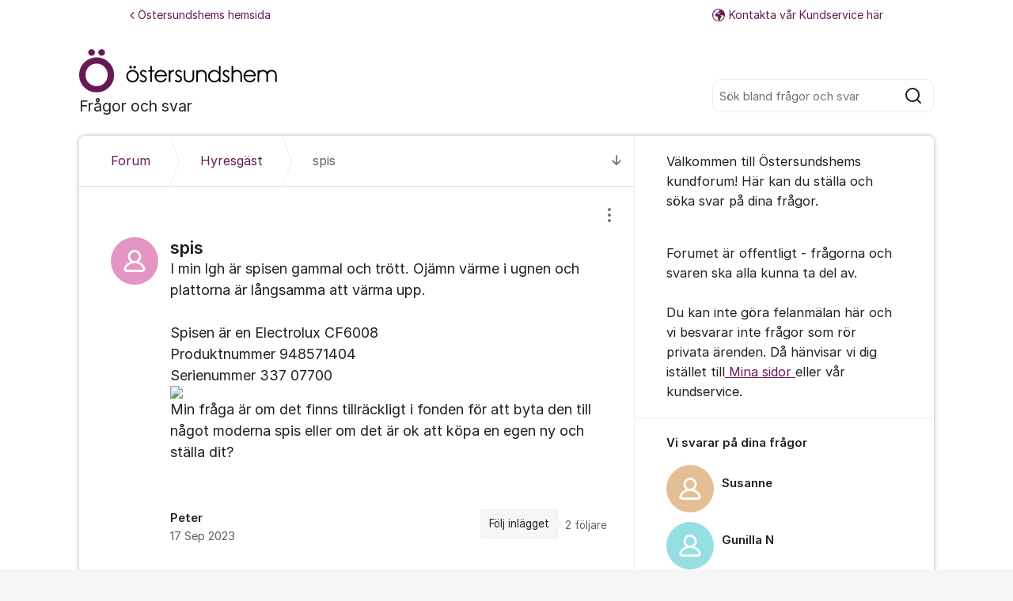

--- FILE ---
content_type: text/html; charset=utf-8
request_url: https://forum.ostersundshem.se/org/ostersundshem/d/spis-1hzc/
body_size: 12729
content:
<!DOCTYPE html>


<!--[if IE 9]>         <html class="no-js lt-ie10" lang="sv"> <![endif]-->
<!--[if gt IE 9]><!--> <html class="no-js " lang="sv"> <!--<![endif]-->
  <head>
    <meta charset="utf-8">
    <title>
  spis - Frågor och svar - Östersundshem
</title>
    <meta name="viewport" content="width=device-width, initial-scale=1, shrink-to-fit=no">

    
      
    

    
  <meta itemprop="datePublished" content="2023-09-17">
  <meta itemprop="dateModified" content="2023-10-05">
  
    <meta name="twitter:card" content="summary">
    <meta name="twitter:title" content="spis">
    <meta name="twitter:domain" content="forum.ostersundshem.se">
    <meta name="twitter:description" content="I min lgh är spisen gammal och trött. Ojämn värme i ugnen och plattorna är långsamma att värma upp.

Spisen är en Electrolux CF6008
Produktnummer 948571404
Serienummer 337 07700
Min fråga är om det f…">
  

  
  
    <meta name="description" content="I min lgh är spisen gammal och trött. Ojämn värme i ugnen och plattorna är långsamma att värma upp.

Spisen är en Electrolux CF6008
Produktnummer 948…">
  
  
  
    
      <link rel="canonical" href="https://forum.ostersundshem.se/org/ostersundshem/d/spis-1hzc/">
    
  



    
      <link rel="icon" href="https://static.kundo.se/static/images/favicon/favicon.348237792b41.ico?v=2" type="image/x-icon">
    

    



  
<style>
  @font-face {
    font-family: "fontawesome";
    src:
    url(https://static.kundo.se/static/fonts/platform/fontawesome/fontawesome.4cad5fdcfa39.ttf) format("truetype"),
    url(https://static.kundo.se/static/fonts/platform/fontawesome/fontawesome.5009ab7e6a14.woff) format("woff"),
    url(https://static.kundo.se/static/fonts/platform/fontawesome/fontawesome.28e5db2ea709.svg#fontawesome) format("svg");
    font-weight: normal;
    font-style: normal
  }
  
</style>





<link rel="stylesheet" href="https://static.kundo.se/static/css/bundles/platform/platform.cde0ac78a156.css">
<link rel="stylesheet" href="https://static.kundo.se/static/css/bundles/text_editor/text-editor.f9ea5fc67e03.css">



<link rel="stylesheet" href="https://static.kundo.se/static/css/bundles/forum/forum.afe35b007115.css">


  <link rel="stylesheet" href="https://static.kundo.se/org/ostersundshem/custom.css?with_media&amp;version=-4165640593616324161&amp;toplist=1">


    

    <script>
      var html = document.querySelector('html');
      html.classList.remove('no-js');
      html.classList.add('js');
    </script>

    
    <script>
      /*
       in-viewport v0.4.1 | github.com/vvo/in-viewport#license
       lazyload v2.1.1 | github.com/vvo/lazyload#license
      */
      (function(e,g){function h(b,a,c){b.attachEvent?b.attachEvent("on"+a,c):b.addEventListener(a,c,!1)}function s(b){var a;return function(){var c=this,d=arguments;clearTimeout(a);a=setTimeout(function(){a=null;b.apply(c,d)},15)}}function t(b){function a(a,k,e){if(!d(g.documentElement,a)||!d(g.documentElement,b))return e?setTimeout(c(a,k,e),0):!1;var f=a.getBoundingClientRect(),l=b.getBoundingClientRect(),h=f.left,n=f.top,p=k,q=k;b===g.body?(p+=g.documentElement.clientWidth,q+=g.documentElement.clientHeight,
        l={bottom:b.scrollHeight,top:0,left:0,right:b.scrollWidth}):(h-=l.left,n-=l.top,p+=b.clientWidth,q+=b.clientHeight);if(!(f.right<l.left||f.left>l.right||f.bottom<l.top||f.top>l.bottom)&&n<=q&&h<=p)if(e)r.splice(m.call(r,a),1),e(a);else return!0;else if(e)setTimeout(c(a,k,e),0);else return!1}function c(b,e,d){-1===m.call(r,b)&&r.push(b);return function(){k.push(function(){a(b,e,d)})}}var k=[],r=[],u=b===g.body?e:b,n=s(function(){for(var a;a=k.shift();)a()});h(u,"scroll",n);u===e&&h(e,"resize",n);"function"===
          typeof window.MutationObserver&&f(r,b,n);return{b:b,a:a}}function m(b){for(var a=this.length;a--&&this[a]!==b;);return a}function f(b,a,c){function e(a){return-1!==m.call(b,a)}function d(a){return 0<g.call(a.addedNodes,e).length}var f=new MutationObserver(function(a){!0===a.some(d)&&setTimeout(c,0)}),g=Array.prototype.filter;f.observe(a,{childList:!0,subtree:!0})}var c=[];e.inViewport=function(b,a,e){var d=g.body;if(void 0===a||"function"===typeof a)e=a,a={};d=a.container||d;a=a.offset||0;for(var f=
            0;f<c.length;f++)if(c[f].b===d)return c[f].a(b,a,e);return c[c.push(t(d))-1].a(b,a,e)};var d=document.documentElement.compareDocumentPosition?function(b,a){return!!(b.compareDocumentPosition(a)&16)}:document.documentElement.contains?function(b,a){return b!==a&&(b.contains?b.contains(a):!1)}:function(b,a){for(;a=a.parentNode;)if(a===b)return!0;return!1}})(window,document);
      (function(e){function g(c){-1===m.call(f,c)&&f.push(c)}function h(c){function d(a){var d;if(d="function"===typeof c.src?c.src(a):a.getAttribute(c.src))a.src=d;a["data-lzled"]=!0;b[m.call(b,a)]=null}if(1<arguments.length)return inViewport.apply(void 0,arguments);c=t(c||{});"string"===typeof c.src&&g(c.src);var b=[];return function(a){a.onload=null;a.removeAttribute("onload");-1===m.call(b,a)&&inViewport(a,c,d)}}function s(c){c="HTML"+c+"Element";if(!1!==c in e){var d=e[c].prototype.getAttribute;e[c].prototype.getAttribute=
        function(b){if("src"===b){for(var a,c=0,e=f.length;c<e&&!(a=d.call(this,f[c]));c++);return a||d.call(this,b)}return d.call(this,b)}}}function t(c){var d={offset:333,src:"data-src",container:!1},b;for(b in d)void 0===c[b]&&(c[b]=d[b]);return c}function m(c){for(var d=this.length;d--&&this[d]!==c;);return d}var f=["data-src"];e.lazyload=h;e.lzld=h();s("Image");s("IFrame")})(window,document);
    </script>

    

    
  


    
      
    

  </head>

  
    
  

  <body
    class="kundo-forum sv"
    
    data-csrftoken="2NnVceGc1bJWMm7xdLmG4VVe9JMI7sHy7CB6elsUCBeQIWHOU8pDNzZkvDkoCBus"
    data-react-init=""
    data-editor-version="4"
  >

    
    <a href="#content" class="skip-link visuallyhidden visuallyhidden--focusable">Hoppa till innehåll</a>
  
  




  





  <div class="tw-app">
    

    <div class="tw-app-body">
      

      <div class="tw-app-content">
        <div class="tw-app-scroll">
          <div class="tw-flex tw-flex-col tw-gap-0.5 *:tw-w-full">
            

            
          </div>

          
  <header class="header" aria-description="Välkommen till Östersundshems kundforum! Här kan du ställa och söka svar på dina frågor. Forumet är offentligt - frågorna och svaren ska alla kunna ta del av. Du kan inte göra felanmälan här och vi besvarar inte frågor som rör privata ärenden. Då hänvisar vi dig istället till Mina sidor eller vår kundservice.">
    <div id="header" class="header__header">
      <div class="wrapper-inner">
        <a href="/org/ostersundshem/" rel="home">
          
          
            
            <picture>
              <source srcset="https://kundo-web-uploaded-files-prod.s3.amazonaws.com/logo/NzOJJCrGgHBG.png?AWSAccessKeyId=AKIAJNMVIWHN72K2GIEA&amp;Signature=NrvQHZKEtXwS%2FeObrcSYt0xD1%2F8%3D&amp;Expires=1769082490" media="(max-width: 599px)">
              <img src="https://kundo-web-uploaded-files-prod.s3.amazonaws.com/logo/NzOJJCrGgHBG.png?AWSAccessKeyId=AKIAJNMVIWHN72K2GIEA&amp;Signature=NrvQHZKEtXwS%2FeObrcSYt0xD1%2F8%3D&amp;Expires=1769082490" alt="Östersundshem" class="logo">
            </picture>
            
              <em>Frågor och svar</em>
            
          
        </a>
        
          <form class="search-form top" action="/org/ostersundshem/search/" role="search">
            <label class="visuallyhidden" for="main-search">Sök bland alla inlägg</label>
            <div class="field-wrapper">
              
              <input
                type="search"
                name="q"
                id="main-search"
                autocomplete="off"
                class="fn-autocomplete fn-search-box-field fn-autocomplete--minimal"
                placeholder="Sök bland frågor och svar"
                
                data-result-container="fn-search-box-autocomplete-result"
                aria-owns="fn-search-box-autocomplete-result"
                aria-haspopup="true"
                data-search-min-length="1"
                data-max-results="5"
                accesskey="4"
              >

              <button type="submit">
                <span class="visuallyhidden">Sök</span>
                <svg width="24" height="24" viewBox="0 0 24 24" xmlns="http://www.w3.org/2000/svg" aria-hidden="true">
  <path fill-rule="evenodd" clip-rule="evenodd" d="M4 11C4 7.13401 7.13401 4 11 4C14.866 4 18 7.13401 18 11C18 14.866 14.866 18 11 18C7.13401 18 4 14.866 4 11ZM11 2C6.02944 2 2 6.02944 2 11C2 15.9706 6.02944 20 11 20C13.125 20 15.078 19.2635 16.6177 18.0319L20.2929 21.7071C20.6834 22.0976 21.3166 22.0976 21.7071 21.7071C22.0976 21.3166 22.0976 20.6834 21.7071 20.2929L18.0319 16.6177C19.2635 15.078 20 13.125 20 11C20 6.02944 15.9706 2 11 2Z" fill="currentColor"/>
</svg>

              </button>
            </div>

            <div id="fn-search-box-autocomplete-result"
                 class="search-box-autocomplete-result search-box-autocomplete-result--minimal">
              <div class="content content--minimal">
                <ul class="list-unstyled"></ul>
                <a href="#" class="fn-autocomplete-more autocomplete-result-link">
                  <p class="search-box-autocomplete-result__link-text">
                    <span><svg width="24" height="24" viewBox="0 0 24 24" fill="none" xmlns="http://www.w3.org/2000/svg" aria-hidden="true">
  <path fill-rule="evenodd" clip-rule="evenodd" d="M9.29289 16.7071C8.90237 16.3166 8.90237 15.6834 9.29289 15.2929L12.5858 12L9.29289 8.70711C8.90237 8.31658 8.90237 7.68342 9.29289 7.29289C9.68342 6.90237 10.3166 6.90237 10.7071 7.29289L14.7071 11.2929C15.0976 11.6834 15.0976 12.3166 14.7071 12.7071L10.7071 16.7071C10.3166 17.0976 9.68342 17.0976 9.29289 16.7071Z" fill="currentColor"/>
</svg>
</span>
                    <span>Fler liknande inlägg</span>
                  </p>
                </a>
              </div>
            </div>

          </form>
        
      </div>
    </div>
    
      

  
    <nav class="toplist header__toplist">
      <div class="container toplist__content">

        <div class="toplist__website">
          
            <a href="https://www.ostersundshem.se" class="toplist__website-link"><span class="f-icon-angle-left toplist__link-icon"></span> Östersundshems hemsida</a>
          
        </div>

        
          <div class="toplist__support-links">
            <span class="toplist__support-links-helper"></span>

            
              <a href="https://www.ostersundshem.se/kundservice"  class="toplist__support-link">
              <span class="f-icon-earth webpage toplist__link-icon"></span> Kontakta vår Kundservice här
              </a>
            

            <button class="toplist__more-support-links-button fn-toplist__more-support-links-toggler" aria-haspopup="true" aria-expanded="false" aria-controls="overflowed-support-links" aria-hidden="true" tabindex="-1">
              <span class="toplist__more-support-links-button-dot"></span>
              <span class="toplist__more-support-links-button-dot"></span>
              <span class="toplist__more-support-links-button-dot"></span>
              <span class="visuallyhidden">Fler supportlänkar</span>
            </button>
          </div>
        

      </div>
      
        <div class="container">
          <div class="toplist__overflowed-support-links-wrapper">
            <div class="toplist__overflowed-support-links" id="overflowed-support-links" hidden></div>
          </div>
        </div>
      
    </nav>
  


    
  </header>


          <div id="content">
            <div class="shadow-wrapper wrapper-inner fn-stickem-container">
              <div class="content-plate">
                
  <main class="column-main">
    <div class="inner">
      
        <div class="position-relative">
          
            <a href="#c4467761" title="Till senaste kommentaren" class="fn-tooltip f-icon-big-arrow-down skip-to-comment fn-scroll-to">
              <span class="visuallyhidden">Till senaste kommentaren</span>
            </a>
          
          <nav role="navigation" aria-label="Länkstig">
            <ol aria-label="Länkstig" class="breadcrumb" itemscope itemtype="https://schema.org/BreadcrumbList">
              <li class="breadcrumb__item" itemprop="itemListElement" itemscope itemtype="https://schema.org/ListItem">
                <a title="Östersundshem" href="/org/ostersundshem/" class="breadcrumb__item-link" itemprop="item">
                  <span class="widescreen-only" itemprop="name">Forum</span>
                  <span class="icon--house" aria-label="Forum">
                    <svg width="24" height="24" viewBox="0 0 24 24" fill="none" xmlns="http://www.w3.org/2000/svg" aria-hidden="true">
  <g id="Kind=house">
    <path id="Union" fill-rule="evenodd" clip-rule="evenodd" d="M11.2952 4.10979C11.6852 3.72235 12.3148 3.72235 12.7048 4.10979L19.7048 11.064C19.8937 11.2518 20 11.5071 20 11.7735V19C20 19.5523 19.5523 20 19 20H5C4.44772 20 4 19.5523 4 19V11.7735C4 11.5071 4.10626 11.2518 4.29522 11.064L11.2952 4.10979ZM14.1144 2.69095C12.9444 1.52864 11.0556 1.52863 9.88565 2.69095L2.88565 9.6452C2.31878 10.2084 2 10.9744 2 11.7735V19C2 20.6569 3.34315 22 5 22H19C20.6569 22 22 20.6569 22 19V11.7735C22 10.9744 21.6812 10.2084 21.1144 9.6452L14.1144 2.69095ZM10 14C10 13.4477 10.4477 13 11 13H13C13.5523 13 14 13.4477 14 14V20H16V14C16 12.3431 14.6569 11 13 11H11C9.34315 11 8 12.3431 8 14V20H10V14Z" fill="currentColor"/>
  </g>
</svg>

                  </span>
                  <meta itemprop="position" content="1" />
                </a>
              </li>
              
  <li class="breadcrumb__item" itemprop="itemListElement" itemscope itemtype="https://schema.org/ListItem">
    <a href="/org/ostersundshem/posts/hyresgast/" class="breadcrumb__item-link" itemprop="item">
      <span itemprop="name">Hyresgäst</span>
      <meta itemprop="position" content="2" />
    </a>
  </li>
  <li class="breadcrumb__item" itemprop="itemListElement" itemscope itemtype="https://schema.org/ListItem" aria-current="page">
    <span itemprop="name">spis</span>
    <meta itemprop="position" content="3" />
  </li>

            </ol>
          </nav>
        </div>
      

      

  

  <div class="fn-missing-comment overlay-box" data-overlay-type="popup" data-overlay-close="background" hidden>
    <h2 class="modal-heading">Borttagen kommentar</h2>
    <div class="content">Kommentaren du söker har flyttats till en ny diskussion, eller är borttagen.</div>
  </div>

  
  <section role="region" aria-labelledby="dialog-title" class="dialog fn-dialog " tabindex="0">
    <div id="d2876027">
      <div>
        <h1 id="dialog-title" class="dialog__title dialog-type-hyresgast "
            
            dir="auto">
          spis
        </h1>
      </div>
      
      <div class="dialog__actions">
        
        
        

<div class="admin-entry-actions">
  <button class="options__button" aria-haspopup="true" aria-expanded="false" data-fn-foldout-toggle data-toggle-target="admin-entry-actions__action-list">
    <svg width="24" height="24" viewBox="0 0 24 24" fill="none" xmlns="http://www.w3.org/2000/svg" aria-hidden="true">
  <path fill-rule="evenodd" clip-rule="evenodd" d="M14 5C14 6.10457 13.1046 7 12 7C10.8954 7 10 6.10457 10 5C10 3.89543 10.8954 3 12 3C13.1046 3 14 3.89543 14 5ZM14 12C14 13.1046 13.1046 14 12 14C10.8954 14 10 13.1046 10 12C10 10.8954 10.8954 10 12 10C13.1046 10 14 10.8954 14 12ZM12 21C13.1046 21 14 20.1046 14 19C14 17.8954 13.1046 17 12 17C10.8954 17 10 17.8954 10 19C10 20.1046 10.8954 21 12 21Z" fill="currentColor"/>
</svg>

    <span class="visuallyhidden">
      Visa/dölj inställningar för inlägg/kommentar
    </span>
  </button>
  <ul class="admin-entry-actions__action-list admin-entry-actions__action-list--has-icons"><section><li class="admin-entry-actions__action-list-item"><a href="/org/ostersundshem/d/spis-1hzc/report/" class="admin-entry-actions__action-list-action" data-fn-overlay data-overlay-type="iframe" data-overlay-class="big" data-overlay-height="570"><span class="admin-entry-actions__item-icon"><svg width="24" height="24" viewBox="0 0 24 24" fill="none" xmlns="http://www.w3.org/2000/svg" aria-hidden="true"><path fill-rule="evenodd" clip-rule="evenodd" d="M12.8659 4.49066C12.4807 3.82538 11.5202 3.82538 11.135 4.49066L3.6039 17.4989C3.21794 18.1656 3.699 19 4.46933 19H19.5316C20.3019 19 20.7829 18.1656 20.397 17.4989L12.8659 4.49066ZM9.40416 3.48859C10.5597 1.49273 13.4412 1.49274 14.5967 3.48859L22.1278 16.4969C23.2857 18.4969 21.8425 21 19.5316 21L4.46933 21C2.15834 21 0.715157 18.4969 1.87305 16.4969L9.40416 3.48859ZM12.0004 7.99998C12.5527 7.99998 13.0004 8.4477 13.0004 8.99998V13C13.0004 13.5523 12.5527 14 12.0004 14C11.4481 14 11.0004 13.5523 11.0004 13V8.99998C11.0004 8.4477 11.4481 7.99998 12.0004 7.99998ZM12.0004 17C12.5527 17 13.0004 16.5523 13.0004 16C13.0004 15.4477 12.5527 15 12.0004 15C11.4481 15 11.0004 15.4477 11.0004 16C11.0004 16.5523 11.4481 17 12.0004 17Z" fill="currentColor"/></svg></span><span class="admin-entry-actions__item-label">Anmäl inlägget</span></a></li></section></ul>
</div>

      </div>
      
      <div class="content forum-content dialog__text" dir="auto" data-fn-lightbox-images>
        
<p>I min lgh är spisen gammal och trött. Ojämn värme i ugnen och plattorna är långsamma att värma upp.<br/><br/>Spisen är en Electrolux CF6008<br/>Produktnummer 948571404<br/>Serienummer 337 07700<br/><img src="/attached-file/f1a363fcc64846359161e1826470c0c2/dialog/2876027/DSC_0474.JPG" style="width: 593px;"/>Min fråga är om det finns tillräckligt i fonden för att byta den till något moderna spis eller om det är ok att köpa en egen ny och ställa dit?</p>


  




      </div>

      <div class="columns columns-50-50">
        <div class="col1">
          <div class="author">
            
              
<div class="avatar pic">
  <img
  data-src="https://static.kundo.se/static/images/avatar-default.svg" src="https://static.kundo.se/static/images/avatar-default.svg"
  onload="lzld(this)"
  width="60"
  height="60"
  alt=""
  style="background-color: hsl(325, 60%, 74%)"
>

</div>
<strong>Peter</strong>


            
            
              <time class="fn-tooltip-slow" datetime="2023-09-17T18:31:57+02:00" title="2023-09-17 18:31">17 Sep 2023</time>
              
            
          </div>
        </div>
        <div class="col2 clearfix">
          

          
            <div class="interact">
              <div class="follow">
                <a href="/org/ostersundshem/d/spis-1hzc/subscribe/" rel="nofollow"
                   aria-description="2 följare. Få e-post när någon svarar på detta inlägg."
                   class="interact-item fn-tooltip" data-fn-overlay data-overlay-type="iframe" data-overlay-class="small" data-overlay-height="305"
                   title="Få e-post när någon svarar på detta inlägg.">Följ inlägget</a>
                <span class="follower-count">
                  2
                  <span>
                    följare
                  </span>
                </span>
              </div>
            </div>
          
        </div>
      </div>
      


    </div>
    
  </section>

  

  <section role="region" tabindex="0" aria-labelledby="comment-title" class="comments">
    <h2 id="comment-title" class="visuallyhidden">Kommentarer</h2>
    <ul class="comment-list" aria-labelledby="comment-title">
      
        <li aria-setsize="1" aria-posinset="1" class="official-answer " id="c4467761">
          <div class="content forum-content" data-fn-lightbox-images>
            
            
              
                
                  
                    <img class="forum-logo" src="https://kundo-web-uploaded-files-prod.s3.amazonaws.com/logo/P8SoiQcqJYD7.png?AWSAccessKeyId=AKIAJNMVIWHN72K2GIEA&amp;Signature=Bq6Bjv0hmDDhG4UIrQPhoWH9jM8%3D&amp;Expires=1769137210" alt="Logotyp: Frågor och svar">
                  
                
              
            
            <span>
Om du upplever problem med din spis så måste du börja med att felanmäla den så vår tekniker kan se över ärendet. Felanmäler gör du via "mina sidor" eller telefon 063-140400. Vi tar inte emot felanmälningar via chatt eller e-post.<br/><br/>Läs mer om felanmälningar på vår hemsida:<br/><a href="https://www.ostersundshem.se/min-bostad/felanmalan/">Felanmälan | Östersundshem (ostersundshem.se)</a>


  



</span>
          </div>
          <div class="author">
            
              
<div class="avatar pic">
  <img
  data-src="https://static.kundo.se/static/images/avatar-default.svg" src="https://static.kundo.se/static/images/avatar-default.svg"
  onload="lzld(this)"
  width="60"
  height="60"
  alt=""
  style="background-color: hsl(32, 60%, 74%)"
>

</div>
<strong>Susanne</strong>


            
          </div>
          <div class="meta">
            
              <a href="/org/ostersundshem/d/spis-1hzc/#c4467761"><time class="fn-tooltip-slow" datetime="2023-10-05T10:32:47+02:00" title="2023-10-05 10:32">5 Okt 2023</time></a>
              
            
            

<div class="admin-entry-actions">
  <button class="options__button" aria-haspopup="true" aria-expanded="false" data-fn-foldout-toggle data-toggle-target="admin-entry-actions__action-list">
    <svg width="24" height="24" viewBox="0 0 24 24" fill="none" xmlns="http://www.w3.org/2000/svg" aria-hidden="true">
  <path fill-rule="evenodd" clip-rule="evenodd" d="M14 5C14 6.10457 13.1046 7 12 7C10.8954 7 10 6.10457 10 5C10 3.89543 10.8954 3 12 3C13.1046 3 14 3.89543 14 5ZM14 12C14 13.1046 13.1046 14 12 14C10.8954 14 10 13.1046 10 12C10 10.8954 10.8954 10 12 10C13.1046 10 14 10.8954 14 12ZM12 21C13.1046 21 14 20.1046 14 19C14 17.8954 13.1046 17 12 17C10.8954 17 10 17.8954 10 19C10 20.1046 10.8954 21 12 21Z" fill="currentColor"/>
</svg>

    <span class="visuallyhidden">
      Visa/dölj inställningar för inlägg/kommentar
    </span>
  </button>
  <ul class="admin-entry-actions__action-list admin-entry-actions__action-list--has-icons"><section><li class="admin-entry-actions__action-list-item"><a href="/org/ostersundshem/d/spis-1hzc/report/4467761/" class="admin-entry-actions__action-list-action" data-fn-overlay data-overlay-type="iframe" data-overlay-class="big" data-overlay-height="570"><span class="admin-entry-actions__item-icon"><svg width="24" height="24" viewBox="0 0 24 24" fill="none" xmlns="http://www.w3.org/2000/svg" aria-hidden="true"><path fill-rule="evenodd" clip-rule="evenodd" d="M12.8659 4.49066C12.4807 3.82538 11.5202 3.82538 11.135 4.49066L3.6039 17.4989C3.21794 18.1656 3.699 19 4.46933 19H19.5316C20.3019 19 20.7829 18.1656 20.397 17.4989L12.8659 4.49066ZM9.40416 3.48859C10.5597 1.49273 13.4412 1.49274 14.5967 3.48859L22.1278 16.4969C23.2857 18.4969 21.8425 21 19.5316 21L4.46933 21C2.15834 21 0.715157 18.4969 1.87305 16.4969L9.40416 3.48859ZM12.0004 7.99998C12.5527 7.99998 13.0004 8.4477 13.0004 8.99998V13C13.0004 13.5523 12.5527 14 12.0004 14C11.4481 14 11.0004 13.5523 11.0004 13V8.99998C11.0004 8.4477 11.4481 7.99998 12.0004 7.99998ZM12.0004 17C12.5527 17 13.0004 16.5523 13.0004 16C13.0004 15.4477 12.5527 15 12.0004 15C11.4481 15 11.0004 15.4477 11.0004 16C11.0004 16.5523 11.4481 17 12.0004 17Z" fill="currentColor"/></svg></span><span class="admin-entry-actions__item-label">Anmäl inlägget</span></a></li></section></ul>
</div>

            
            


          </div>
        </li>
      
    </ul>
  </section>



  



  <form id="comment-form" aria-label="Kommentera eller skriv ett nytt inlägg" class="common-form common-form-comment fn-disable-socket-on-submit" action="/org/ostersundshem/d/spis-1hzc/create/#comment-form"
        data-channel-puri="kundo:forum:1436"
        data-channel-type="forum"
        data-message-puri="kundo:forum_comment:4467761"
        
        
        
        
        method="post" novalidate>
    <input type="hidden" name="csrfmiddlewaretoken" value="2NnVceGc1bJWMm7xdLmG4VVe9JMI7sHy7CB6elsUCBeQIWHOU8pDNzZkvDkoCBus"><input type="hidden" name="cmt-parent_object_slug" value="forumdialog_2876027" id="id_cmt-parent_object_slug"><div class="inner clearfix fn-lock-message-wrapper">
      
      <h2>
        Kommentera
        
          <span>
            eller
            <a href="/org/ostersundshem/create/">skriv ett nytt inlägg</a>
          </span>
        
      </h2>

      

      <div class="row row-field-main">
        <div class="position-relative">
          <label class="visuallyhidden" for="id_cmt-text">Kommentar&nbsp;*</label>
          
<div class="text-editor text-editor--pre-init fn-text-editor fn-froala-submit-shortcut"
     data-fn-sensitive-text-check data-context-type="forum"
     
>
  <script type="application/json" data-fn-texteditor-config>{"allowedAttributes": ["target", "type", "alt", "class", "rel", "start", "src", "width", "style", "height", "href", "data-froala-role", "data-kundo-style"], "allowedTags": ["p", "ul", "ol", "li", "strong", "b", "em", "i", "a", "br", "img", "blockquote", "div"], "allowMentions": false, "uploadsUrl": "https://kundo.se/attachment/upload/", "toolbarType": "toolbar-forum", "enterType": "br"}</script>
  <textarea name="cmt-text" cols="40" rows="10" maxlength="10000" class="text-editor__pre-init-textarea" data-texteditor-init="true" required id="id_cmt-text">
</textarea>
  <div class="autosave-status fn-autosave-status"></div>
  
</div>

        </div>
        
      </div>
      <div class="fn-attachments-large">
  <input type="hidden" name="cmt-attachments" value="[]" class=" fn-attachment-list" id="id_cmt-attachments"><ul class="large-attachment-list">
    
  </ul>
</div>
      <input type="hidden" name="cmt-http_referer" id="id_cmt-http_referer"><input type="hidden" name="cmt-http_user_agent" value="Mozilla/5.0 (Macintosh; Intel Mac OS X 10_15_7) AppleWebKit/537.36 (KHTML, like Gecko) Chrome/131.0.0.0 Safari/537.36; ClaudeBot/1.0; +claudebot@anthropic.com)" id="id_cmt-http_user_agent"><style>
  .popup-page label:has(+ input, + textarea) {
    display: block;
    font-weight: bold;
  }
  .popup-page input[type="radio"] {
    margin-right: 0.5em;
  }
</style>



  

  
    
    
      
    
  






      <div class="row">
        
          
            
<div class="user_form author">
  
    
      <div class="form">
    
    <p>
      <label for="id_name">Ditt namn&nbsp;*</label>
      <input type="text" name="name" placeholder="Ditt namn" aria-required="true" maxlength="75" id="id_name"></p>
    <p>
      <label for="id_useremail">Din e-postadress&nbsp;*</label>
      <input type="email" name="useremail" placeholder="Din e-postadress" aria-required="true" maxlength="254" id="id_useremail"></p>
    
      <p class="form__help-text" data-fn-toggle-text>
        
          Ditt namn och inlägg kan ses av alla. Din e-post visas aldrig publikt.
        
      </p>
      </div>
    
  
</div>

          
        
      </div>
      <div class="btn-wrapper btn-wrapper--space-between">
        
          

  <p class="disclaimer ">
    
      <input type="checkbox" name="cmt-policy_check" id="id_cmt-policy_check"><label for="id_cmt-policy_check" >
        Jag har tagit del av

        <a href="/org/ostersundshem/content-policy/" target="_blank" rel="noopener noreferrer" title="Läs vår policy (Öppnas i nytt fönster)">
          policyn för personuppgifter och innehåll.
        </a>
      </label>

      
    
  </p>


          <button class="btn btn--large btn--primary fn-comment-btn flex-grow flex-shrink-0" type="submit">Kommentera</button>
        
      </div>

      
    </div>
  </form>



    </div>
  </main>
  <div id="complementary">
    <aside class="forum-aside" role="complementary" aria-labelledby="aside-title">
      <div class="flex flex-col flex-grow">
        
  
    
          <h2 id="aside-title" class="visuallyhidden">Om forumet</h2>
          <section class="forum-welcome-text">
            <div>
              <p>Välkommen till Östersundshems kundforum! Här kan du ställa och söka svar på dina frågor. </p><p><br></p><p>Forumet är offentligt - frågorna och svaren ska alla kunna ta del av. <br><br>Du kan inte göra felanmälan här och vi besvarar inte frågor som rör privata ärenden. Då hänvisar vi dig istället till<a href="https://minasidor.ostersundshem.se/mina-sidor/"> Mina sidor </a>eller vår kundservice.</p>
            </div>
          </section>

          
            
              <section role="region" aria-labelledby="staff-list" tabindex="0">
                
                <h3 id="staff-list">Vi svarar på dina frågor</h3>
                <div>
                  <ul class="staff-list" aria-labelledby="staff-list">
                    
                      <li>
                        
<div class="avatar pic">
  <img
  data-src="https://static.kundo.se/static/images/avatar-default.svg" src="https://static.kundo.se/static/images/avatar-default.svg"
  onload="lzld(this)"
  width="60"
  height="60"
  alt=""
  style="background-color: hsl(32, 60%, 74%)"
>

</div>
<strong>Susanne</strong>


                      </li>
                    
                      <li>
                        
<div class="avatar pic">
  <img
  data-src="https://static.kundo.se/static/images/avatar-default.svg" src="https://static.kundo.se/static/images/avatar-default.svg"
  onload="lzld(this)"
  width="60"
  height="60"
  alt=""
  style="background-color: hsl(185, 60%, 74%)"
>

</div>
<strong>Gunilla N</strong>


                      </li>
                    
                      <li>
                        
<div class="avatar pic">
  <img
  data-src="https://static.kundo.se/static/images/avatar-default.svg" src="https://static.kundo.se/static/images/avatar-default.svg"
  onload="lzld(this)"
  width="60"
  height="60"
  alt=""
  style="background-color: hsl(220, 60%, 74%)"
>

</div>
<strong>Anette</strong>


                      </li>
                    
                      <li>
                        
<div class="avatar pic">
  <img
  data-src="https://static.kundo.se/static/images/avatar-default.svg" src="https://static.kundo.se/static/images/avatar-default.svg"
  onload="lzld(this)"
  width="60"
  height="60"
  alt=""
  style="background-color: hsl(219, 60%, 74%)"
>

</div>
<strong>Daniel</strong>


                      </li>
                    
                      <li>
                        
<div class="avatar pic">
  <img
  data-src="https://static.kundo.se/static/images/avatar-default.svg" src="https://static.kundo.se/static/images/avatar-default.svg"
  onload="lzld(this)"
  width="60"
  height="60"
  alt=""
  style="background-color: hsl(216, 60%, 74%)"
>

</div>
<strong>Sofia</strong>


                      </li>
                    
                  </ul>
                </div>
                
                  <div class="forum-sidebar-text">
                    <div class="show-all-forum-editors">
                      <a href="/org/ostersundshem/editors/">
                        <span><svg width="24" height="24" viewBox="0 0 24 24" fill="none" xmlns="http://www.w3.org/2000/svg" aria-hidden="true">
  <path fill-rule="evenodd" clip-rule="evenodd" d="M9.29289 16.7071C8.90237 16.3166 8.90237 15.6834 9.29289 15.2929L12.5858 12L9.29289 8.70711C8.90237 8.31658 8.90237 7.68342 9.29289 7.29289C9.68342 6.90237 10.3166 6.90237 10.7071 7.29289L14.7071 11.2929C15.0976 11.6834 15.0976 12.3166 14.7071 12.7071L10.7071 16.7071C10.3166 17.0976 9.68342 17.0976 9.29289 16.7071Z" fill="currentColor"/>
</svg>
</span><span>Visa alla</span>
                      </a>
                    </div>
                  </div>
                
              </section>
            
          

          
        
  

      </div>
    </aside>
  </div>

                
              </div>
              
  
<footer class="footer__forum" role="contentinfo">
  
    <div class="footer__forum--bottom">
      

  <div class="powered-by-kundo">
    Supportforum från
    <svg
      id="Graphics"
      xmlns="http://www.w3.org/2000/svg"
      viewBox="0 0 1022 250"
      width="45px"
      style="margin-top: -1px"
    >
      <path
        fill="#7b808e"
        d="m336,152c0,10.02-.58,15.68-1.65,20.02-5.59,22.61-24.68,35.98-46.35,35.98s-40.77-13.38-46.36-36c-1.07-4.34-1.64-9.96-1.64-20V42h-40v111c0,12.05.5,18.83,1.44,24,7.52,41.03,43.52,71,86.56,71s79.18-29.3,86.6-70.99c.92-5.16,1.4-11.96,1.4-24.03V42h-40v110Z"
      />
      <path
        fill="#7b808e"
        d="m492,36c-43.13,0-79.18,29.3-86.6,70.99-.92,5.16-1.4,11.96-1.4,24.03v112.98h40v-112c0-10.02.58-15.68,1.65-20.02,5.59-22.61,24.68-35.98,46.35-35.98s40.77,13.38,46.36,36c1.07,4.34,1.64,9.96,1.64,20v112h40v-113c0-12.05-.5-18.83-1.44-24-7.52-41.03-43.52-71-86.56-71Z"
      />
      <path
        fill="#7b808e"
        d="m1007.3,84c-17.56-31.8-49.75-48-83.28-48s-65.72,16.2-83.28,47.99c-8.62,15.6-12.74,34.97-12.74,58.01s4.13,42.42,12.75,58.03c17.56,31.78,49.74,47.97,83.27,47.97s65.72-16.2,83.28-47.99c8.62-15.6,12.71-34.96,12.71-58.01s-4.09-42.4-12.7-58Zm-34.7,94.12c-10.24,19.79-29.01,29.88-48.56,29.88s-38.32-10.08-48.56-29.87c-5.03-9.72-7.44-21.78-7.44-36.13s2.4-26.41,7.43-36.12c10.24-19.79,29.01-29.88,48.56-29.88s38.33,10.09,48.57,29.89c5.02,9.71,7.41,21.77,7.41,36.11s-2.38,26.4-7.41,36.12Z"
      />
      <path
        fill="#7b808e"
        d="m761,58.2c-16-15.2-36.21-22.2-58.97-22.2-33.54,0-65.73,16.2-83.29,47.99-8.62,15.6-12.74,34.97-12.74,58.01s4.13,42.42,12.75,58.03c17.56,31.78,49.74,47.97,83.27,47.97,22.76,0,42.97-7,58.97-22.2v18.2h40V0h-40v58.2Zm-10.38,119.92c-10.24,19.79-29.06,29.88-48.62,29.88s-38.27-10.08-48.52-29.87c-5.03-9.72-7.48-21.78-7.48-36.13s2.45-26.41,7.48-36.12c10.24-19.79,28.96-29.88,48.52-29.88s38.38,10.09,48.62,29.89c5.02,9.71,7.38,21.77,7.38,36.11s-2.36,26.4-7.38,36.12Z"
      />
      <path
        fill="#7b808e"
        d="m137.55,108.02c12.28-18.18,29.28-44.11,43.45-66.02h-48c-30.38,46-61.49,91.77-93,135V0S0,0,0,0v244h40c19.38-24.9,38.7-51.42,56.91-77.2,2.06,4.06,4.06,7.35,6.83,11.45l45.26,65.76h48.5s-60.33-87.98-60.33-87.98c-11.67-18.01-11.51-30.4.38-47.99Z"
      />
    </svg>
  </div>


      <div class="footer__forum--bottom-links">
        

  
    <a href="/org/ostersundshem/login/?next=/org/ostersundshem/d/spis-1hzc/" rel="nofollow" class="login-link">
      Logga in
    </a>
  


        <a href="/org/ostersundshem/cookie-information/" class="cookie-link">Om cookies</a>
      </div>
      
    </div>
  
</footer>


            </div>
          </div>
        </div>
      </div>
    </div>
  </div>

    
      <script>
        window.TRANSLATIONS = window.TRANSLATIONS || {};
        window.TRANSLATIONS.update = function update(obj){for(x in obj){this[x]=obj[x]}return this};
      </script>
    

    
    
  
<script>
  window.KUNDO = window.KUNDO || {}
  window.FEATURES = {"ai_knowledge_search": true, "use_froala_4": true}

  window.KUNDO.is_active = function(feature) {
    return window.FEATURES[feature] || false;
  }

  
    var CURRENT_ORGANIZATION_ID = 1185;
  
  var CURRENT_LANGUAGE = "sv";
  var UPLOADS_MAX_SIZE = 52428800;
  var STATIC_CDN_HOST = "https://static.kundo.se";

  window.ADMIN_URL = "https://admin.kundo.app";
  window.DATA = {}

</script>
<script>
  window.TRANSLATIONS = window.TRANSLATIONS || {};
  window.TRANSLATIONS.update = function update(obj){for(x in obj){this[x]=obj[x]}return this};
  window.TRANSLATIONS.update({
  "timespan": {
    "second": "1 s",
    "seconds": "%d s",
    "minute": "1 min",
    "minutes": "%d min",
    "hour": "1 tim",
    "hours": "%d tim",
    "day": "1 dag",
    "days": "%d dgr",
    "month": "1 m\u00e5n",
    "months": "%d m\u00e5n",
    "year": "1 \u00e5r",
    "years": "%d \u00e5r"
  },
  "timeago": {
    "prefixAgo": "",
    "prefixFromNow": "",
    "suffixAgo": "",
    "suffixFromNow": "",
    "seconds": "n\u00e5gra sekunder sedan",
    "minute": "en minut sedan",
    "minutes": "%d minuter sedan",
    "hour": "en timme sedan",
    "hours": "%d timmar sedan",
    "day": "en dag sedan",
    "days": "%d dagar sedan",
    "month": "en m\u00e5nad sedan",
    "months": "%d m\u00e5nader sedan",
    "year": "ett \u00e5r sedan",
    "years": "%d \u00e5r sedan"
  }
});
  window.TRANSLATIONS.update({"no_hits": "Inga tr\u00e4ffar, f\u00f6rs\u00f6k att justera din s\u00f6kning", "close": "St\u00e4ng", "cancel": "Avbryt", "assign_to": "Tilldela", "remove": "Ta bort", "url_label": "Vart ska l\u00e4nken g\u00e5?", "edit": "Redigera", "clear_formatting": "Ta bort formatering", "file_upload_error_msg": "Filen kunde inte laddas upp. F\u00f6rs\u00f6k igen.", "file_upload_retrying": "Ett fel uppstod n\u00e4r filen skulle laddas upp. F\u00f6rs\u00f6ker igen.", "file_upload_invalid_extension": "{file} har en ogiltig fil\u00e4ndelse. Till\u00e5tna fil\u00e4ndelser \u00e4r {extensions}", "file_upload_empty": "Filen {file} du f\u00f6rs\u00f6kte ladda upp \u00e4r tom", "file_upload_no_files": "Det fanns inga filer att ladda upp. Detta \u00e4r en bugg, kontakta support@kundo.se och ber\u00e4tta vad som h\u00e4nt", "file_upload_size_error": "Filen {file} \u00e4r f\u00f6r stor. Filen f\u00e5r vara max {sizeLimit}", "only_images_error_msg": "Det g\u00e5r bara att l\u00e4gga in bilder i texten. Anv\u00e4nd knappen med ett gem f\u00f6r att bifoga andra sorters filer", "sensitive_text_warning": "\u00c4r detta personlig information? T\u00e4nk p\u00e5 att forumet \u00e4r publikt och att ditt inl\u00e4gg kan bli synligt f\u00f6r alla.", "sensitive_text_blocker": "Din fr\u00e5ga verkar inneh\u00e5lla personlig information. F\u00f6r att kunna skicka in din fr\u00e5ga beh\u00f6ver den informationen tas bort.", "sensitive_text_confirmation": "Ok, jag f\u00f6rst\u00e5r!", "kundo_contact_modal_title": "L\u00e4nk till kontaktformul\u00e4r", "kundo_contact_modal_linktext": "Kontaktformul\u00e4r", "attach_files": "Bifoga filer", "insert_image": "Infoga bild", "reply_snippet": "F\u00e4rdiga svar", "editor_before_save_msg": "Sparar...", "editor_after_save_msg": "Sparad", "editor_save_error_msg": "Kunde inte spara", "confirm_unload_msg": "Du har osparade \u00e4ndringar, \u00e4r du s\u00e4ker p\u00e5 att du vill l\u00e4mna sidan?", "snippet_heading": "F\u00e4rdiga svar", "snippet_label_msg": "S\u00f6k bland f\u00e4rdiga svar"});
  window.TRANSLATIONS.update({"froala": {"Bold": "Fetstil", "Italic": "Kursiv stil", "Insert": "Infoga", "Colors": "F\u00e4rger", "HEX Color": "F\u00e4rgkod", "Text color": "Textf\u00e4rg", "Background": "Bakgrundsf\u00e4rg", "Clear Formatting": "\u00c5terst\u00e4ll f\u00e4rger", "Numbered List": "Numrerad lista", "Bulleted List": "Lista", "Ordered List": "Numrerad lista", "Unordered List": "Lista", "Insert Link": "L\u00e4nk", "Edit Link": "Redigera l\u00e4nk", "Open Link": "\u00d6ppna l\u00e4nk", "Unlink": "Ta bort", "Insert Video": "Infoga video", "Table Header": "Tabellrubrik", "Insert Table": "Tabell", "Remove Table": "Ta bort tabell", "Row": "Rad", "Insert row above": "Infoga rad ovan", "Insert row below": "Infoga rad under", "Delete row": "Ta bort", "Column": "Kolumn", "Insert column before": "Infoga kolumn f\u00f6re", "Insert column after": "Infoga kolumn efter", "Delete column": "Ta bort", "Update": "Uppdatera", "Back": "Tillbaka", "Remove": "Ta bort", "Open in new tab": "\u00d6ppna i ny flik", "Type something": " ", "Cancel": "Avbryt", "OK": "Ok", "Please wait!": "V\u00e4nta!", "Uploading image": "Laddar upp bild", "Alternative Text": "Alt-text", "Paragraph Format": "Format", "Paragraph Style": "Styckeformat", "Undo": "\u00c5ngra", "Redo": "G\u00f6r om", "Quote": "Citera"}, "paragraphFormat": {"n": "Br\u00f6dtext", "h2": "Rubrik", "h3": "Underrubrik", "h4": "Underrubrik 3"}, "paragraphStyles": {"lead": "St\u00f6rre text (t.ex. ingress)", "directionRtl": "H\u00f6ger-till-v\u00e4nsterspr\u00e5k"}, "froalaAiAutoReply": {"buttonText": "Skapa AI-utkast", "buttonPreloader": "Skriver svar...", "popupTitle": "Svaret baseras p\u00e5 f\u00f6ljande kunskap", "errorNoReplies": "Vi hittade ingen relevant information och kunde d\u00e4rf\u00f6r inte generera ett AI-svar.", "errorAiTimeout": "Det tog f\u00f6r l\u00e5ng tid att generera ett AI-svar. F\u00f6rs\u00f6k igen senare.", "errorAiTechError": "Tekniskt fel, f\u00f6rs\u00f6k igen senare", "outgoingThreadMessageNotice": "Det senaste meddelandet i mailtr\u00e5den \u00e4r utg\u00e5ende och vi kunde d\u00e4rf\u00f6r inte generera n\u00e5got svar", "connectInboxMessage": "F\u00f6r att kunna generera ett svarsf\u00f6rslag beh\u00f6ver du koppla inkorgen till en kunskapsk\u00e4lla.", "connectInboxCTA": "Koppla k\u00e4lla"}});
</script>

<script src="https://static.kundo.se/static/js/vendor/jquery-3.5.1.min.dc5e7f18c8d3.js"></script>
<script src="https://static.kundo.se/static/js/bundles/polyfill.eb3251fc614c.js"></script>

  <script>
    window.SENTRY_CONFIG = JSON.parse("{\u0022dsn\u0022: \u0022https://e2c424ac6a4978e26014dab7633d76d1@o4507809319616512.ingest.de.sentry.io./4508207390130256\u0022, \u0022release\u0022: \u002262448838dac4cff81f0d01ea20637065410b2569\u0022, \u0022environment\u0022: \u0022production\u0022, \u0022tags\u0022: {\u0022forum\u0022: \u0022ostersundshem\u0022, \u0022organization\u0022: 1185}}");
  </script>


<script src="https://static.kundo.se/static/js/bundles/platform.51b131da4c09.js"></script>
<script src="https://static.kundo.se/static/js/bundles/text-editor.5a22d2cbe893.js"></script>

  
    
  
  
  
<script>
  window.TRANSLATIONS.update({"similar_posts": "Liknande fr\u00e5gor och svar", "more_topics": ["Fler liknande fr\u00e5gor"]});

  
    window.SENSITIVE_TEXT_CONFIG = {"sensitiveTextWarningLanguage": "sv", "disallowPostWithSensitiveText": false};
    
    var customSensitivePatterns = [];
    
  
</script>
<script src="https://static.kundo.se/static/js/bundles/forum.6b46a6af62e5.js"></script>




    
  
  <script>
    if (window.history && window.history.replaceState && window.location.search.match(/src=/)) {
      var search = window.location.search;
      search = search.replace(/&src=[^&]*/, '');
      search = search.replace(/\?src=[^&]*&?/, '?');
      var url = window.location.pathname;
      if (!!search && search !== "?") url += search;
      if (!!window.location.hash) url += window.location.hash;
      window.history.replaceState({}, "", url);
    }
  </script>
  

    
  

    
  


  </body>
</html>


--- FILE ---
content_type: text/css
request_url: https://static.kundo.se/org/ostersundshem/custom.css?with_media&version=-4165640593616324161&toplist=1
body_size: 485
content:

/* ==========================================================================
   Header
   ========================================================================== */


#header, .system-message-placeholder {
    
        background-color: #ffffff;
    
}



/* ==========================================================================
   Background
   ========================================================================== */

    @media only screen and (min-width: 600px) { 
        #content {
            background-color: #ffffff;
        }
    }


/* ==========================================================================
   Official comments
   ========================================================================== */

    .comment-list .official-answer,
    .signature-extended .editors-only{
        background-color: #f2f2f2
    }


/* ==========================================================================
   Messages
   ========================================================================== */

    .message-important {
        
            background-color: #ffff00;
        
        
            color: #000000;
        
    }
    
        .message-important a,
        .message-important a:hover,
        .message-important a:active,
        .message-important a:visited,
        .message-important a:link
        {
            color: #000000;
        }
    


/* ==========================================================================
   Colors
   ========================================================================== */

    .custom-icon,
    .f-category-icon::before {
        color: #661b54;
    }


    /* Customizable color */
    a,
    a:hover, a:active, a:focus,
    .common-form .btn-link, .common-form .btn-link:hover, .common-form .btn-link:active, .common-form .btn-link:focus,
    .pagination-footer a {
        color: #661b54;
    }
    .dialog .content a,
    .dialog-form-autocomplete-result .title .highlighted,
    .search-box-autocomplete-result .title .highlighted,
    .comment-list li .content a {
        border-bottom-color: #661b54;
    }

    /* Should stay white */
    .admin-main-navigation a,
    .logged-in-user a {
        color: #fff;
    }

    /* Should stay blue */
    .account-selector .accounts-list li a {
        color: #3454F4;
    }

    .search-form a {
        border-bottom: 1px solid #661b54;
    }



    .footer-links a {
        color: #cccccc;
    }


    .toplist__content a {
        color: #661b54;
    }


